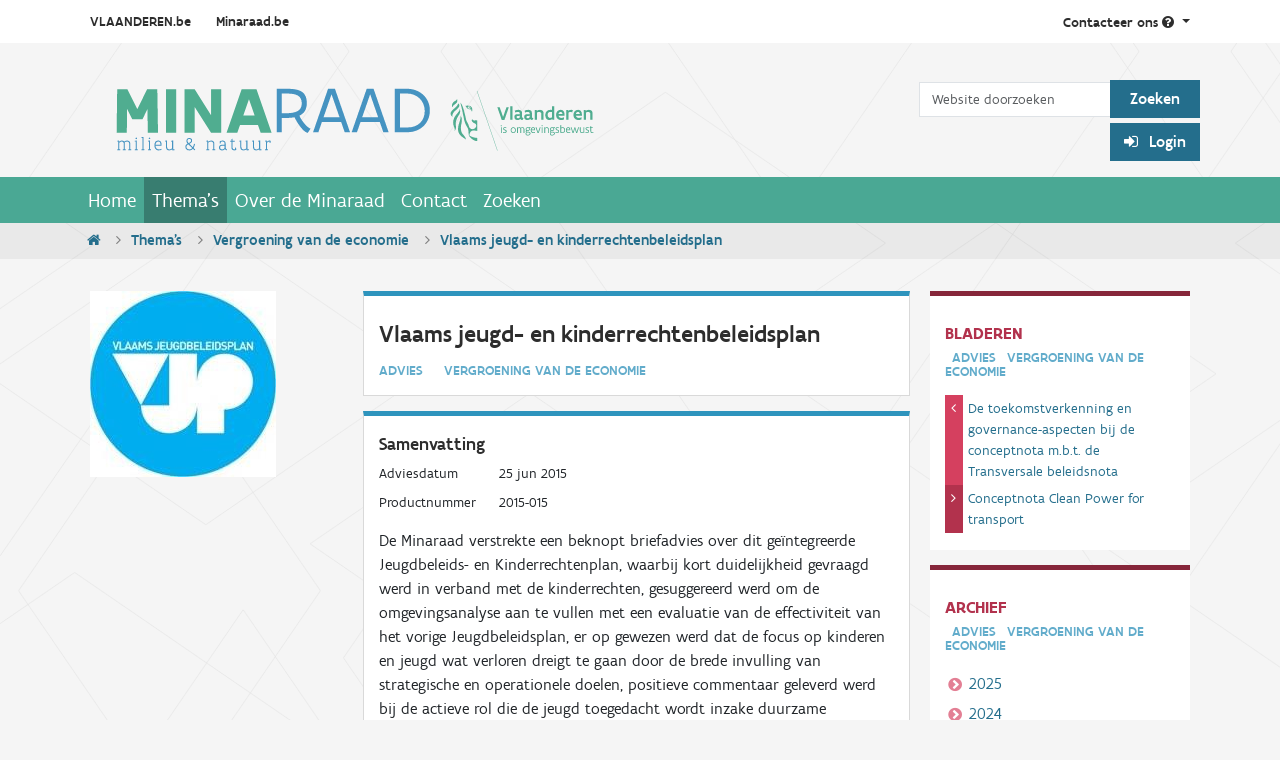

--- FILE ---
content_type: text/html;charset=utf-8
request_url: https://www.minaraad.be/themas/vergroening-van-de-economie/jeugd-en-kinderrechtenbeleidsplan
body_size: 7640
content:

  <!DOCTYPE html>

  <html xmlns="http://www.w3.org/1999/xhtml" lang="nl" >

    

    <head>
      <meta charset="utf-8" />

      <title>Vlaams jeugd- en kinderrechtenbeleidsplan &mdash; Minaraad</title>

<meta name="twitter:card" content="summary" />
<meta property="og:site_name" content="Minaraad" />
<meta property="og:title" content="Vlaams jeugd- en kinderrechtenbeleidsplan" />
<meta property="og:type" content="website" />
<meta name="twitter:site" content="@Minaraad_Vlaand" />
<meta property="og:description" content="" />
<meta property="og:url" content="https://www.minaraad.be/themas/vergroening-van-de-economie/jeugd-en-kinderrechtenbeleidsplan" />
<meta property="og:image" content="https://www.minaraad.be/@@site-logo/Minaraad_logo_metleeuw.svg" />
<meta property="og:image:type" content="image/svg+xml" />



<meta name="DC.creator" content="Jurgen Sleewaegen" />
<meta name="DC.date.created" content="2015-06-25T15:34:52+01:00" />
<meta name="DC.date.modified" content="2025-06-13T15:42:26+01:00" />
<meta name="DC.type" content="Advies" />
<meta name="DC.format" content="text/plain" />
<meta name="DC.language" content="nl" />
<meta name="DC.date.valid_range" content="2015/06/26 - " />

<meta name="viewport" content="width=device-width, initial-scale=1.0" />


      
      
      
      
      <script crossorigin="anonymous" src="https://cdn.jsdelivr.net/npm/@popperjs/core@2.10.2/dist/umd/popper.min.js" ></script>
      <script async="True" data-bundle="plone-fullscreen" integrity="sha384-yAbXscL0aoE/0AkFhaGNz6d74lDy9Cz7PXfkWNqRnFm0/ewX0uoBBoyPBU5qW7Nr" src="https://www.minaraad.be/++webresource++6aa4c841-faf5-51e8-8109-90bd97e7aa07/++plone++static/plone-fullscreen/fullscreen.js"></script>
<script data-bundle="plone" integrity="sha384-10Qe/QrU7Gixx5Q42MBnBA9KQdjKfonEsQ6yZ6ol2Z8D9usXt/Tsa1iTWSAuSXaa" src="https://www.minaraad.be/++webresource++fed1f233-5888-5282-956c-f4e82a740844/++plone++static/bundle-plone/bundle.min.js"></script>
<script data-bundle="minaraad_content" defer="True" integrity="sha384-BU7O3+5tTd8XTK40OpGSPzlOukKvITZ7iGf61rA/FDPqq1ThIOUtniAVz6FG1ZOP" src="https://www.minaraad.be/++webresource++6c5f1b39-d02a-5e4d-a313-346673984e97/++theme++minaraadcontent/minaraad_content.js"></script>
<script data-bundle="minaraad" integrity="sha384-L2N6Vx1VtF+sLzMTEtsCR8FeF75qONjQWdYY6SufXrN2D40NO9pjvJUWzhZ1Y6+k" src="https://www.minaraad.be/++webresource++924e0e88-d82d-5785-a7e7-a621ec630e76/++theme++minaraad/js/minaraad.min.js"></script>
      

      

    <link rel="canonical" href="https://www.minaraad.be/themas/vergroening-van-de-economie/jeugd-en-kinderrechtenbeleidsplan" />

  <link rel="preload icon" type="image/x-icon" href="https://www.minaraad.be/favicon.ico" />
  <link rel="mask-icon" href="https://www.minaraad.be/favicon.ico" />



  <link href="https://www.minaraad.be/@@search" rel="search" title="Doorzoek deze site" />




<link data-bundle="collective.mailchimp" href="https://www.minaraad.be/++webresource++4058d367-e500-54d3-b53a-b60791610f0b/++resource++collective.mailchimp.stylesheets/mailchimp.css" media="all" rel="stylesheet" type="text/css" />
<link data-bundle="easyform" href="https://www.minaraad.be/++webresource++b6e63fde-4269-5984-a67a-480840700e9a/++resource++easyform.css" media="all" rel="stylesheet" type="text/css" />
<link data-bundle="minaraad" href="https://www.minaraad.be/++webresource++7e6a3e9c-af58-5aef-b0c7-7087687208e7/++theme++minaraad/css/minaraad.min.css" media="all" rel="stylesheet" type="text/css" />
<link data-bundle="plone-fullscreen" href="https://www.minaraad.be/++webresource++ac83a459-aa2c-5a45-80a9-9d3e95ae0847/++plone++static/plone-fullscreen/fullscreen.css" media="all" rel="stylesheet" type="text/css" />
      <meta name="generator" content="Plone - https://plone.org/" />

    </head>

    <body id="visual-portal-wrapper" class="col-content frontend icons-on portaltype-advisory section-themas site-minaraad subsection-vergroening-van-de-economie subsection-vergroening-van-de-economie-jeugd-en-kinderrechtenbeleidsplan template-view thumbs-on userrole-anonymous viewpermission-view" dir="ltr" data-base-url="https://www.minaraad.be/themas/vergroening-van-de-economie/jeugd-en-kinderrechtenbeleidsplan" data-view-url="https://www.minaraad.be/themas/vergroening-van-de-economie/jeugd-en-kinderrechtenbeleidsplan" data-portal-url="https://www.minaraad.be" data-i18ncatalogurl="https://www.minaraad.be/plonejsi18n" data-pat-pickadate="{&quot;selectYears&quot;: 200}" >

      


      <header id="portal-top" >
        <div class="row">
          <section id="global-statusmessage">
            <div class="container">
              

              <div>
              </div>
            </div>
          </section>
        </div>
        <div class="topnav">
  <div class="container d-flex">
    <div class="sites flex-grow-1">
      <a href="http://www.vlaanderen.be/nl">VLAANDEREN.be</a>
      <a id="our-site" href="http://www.minaraad.be" >Minaraad.be</a>
    </div>
    <div class="contact pull-right">
      <a class="dropdown-toggle" id="dropdownContact" aria-expanded="false" href="#" role="button" data-bs-toggle="dropdown" >
            Contacteer ons
        <i class="fa fa-question-circle"></i>
      </a>
      <ul class="dropdown-menu" aria-labelledby="dropdownContact" >
        <li class="dropdown-heading">
          <h2>Minaraad</h2>
        </li>
        <li class="dropdown-item">
          <a href="mailto:info@minaraad.be">
            <h3>Stuur een e-mail
              <i class="fa fa-envelope"></i></h3>
                        info@minaraad.be
          </a>
        </li>
        <li class="dropdown-item">
          <a href="tel:+32-2-5580130">
            <h3>Bel ons
              <i class="fa fa-phone"></i></h3>
            Elke werkdag van 9u tot 17u<br />
                            02 558 01 30
          </a>
        </li>
        <li class="dropdown-item">
          <a href="https://www.linkedin.com/company/minaraad">
            <h3>
                            Volg ons op LinkedIn
              <i class="fa fa-linkedin"></i>
            </h3>
          </a>
        </li>
        <li class="dropdown-item">
          <a href="https://twitter.com/Minaraad_Vlaand">
            <h3>
                            Volg ons op Twitter
              <i class="fa fa-twitter"></i>
            </h3>
          </a>
        </li>
        <li class="dropdown-item">
          <a class="dropdown-contact" href="https://www.minaraad.be/Contact" >
            <h3>
                            Contactpagina
              <i class="fa fa-chevron-right"></i>
            </h3>
          </a>
        </li>
      </ul>
    </div>
  </div>
</div>

<div class="container d-flex justify-content-between" >
  <a id="portal-logo" title="Minaraad" href="https://www.minaraad.be" >
  <img alt="Minaraad" src="https://www.minaraad.be/@@site-logo/Minaraad_logo_metleeuw.svg" title="Minaraad" /></a>

  
  <div class="d-none d-md-flex flex-column align-items-end" id="portalheader-tools" >
    <div id="portal-searchbox" >

      <form class="form-inline mt-4 pt-2" id="searchGadget_form" action="https://www.minaraad.be/zoeken" role="search" >

        <div class="LSBox">
          <label class="hiddenStructure" for="searchGadget" >Zoek</label>

          <div class="row row-cols-lg-auto g-0 align-items-center flex-nowrap">
            <input class="searchField form-control" id="searchGadget" name="SearchableText" placeholder="Website doorzoeken" size="18" title="Website doorzoeken" type="text" />
            <input class="btn btn-mina-blue" type="submit" value="Zoeken" />
          </div>

        </div>
      </form>
    </div>

    <div class="d-flex" id="portal-anon-user-tools" >
      <div class="login_form" >
        <p id="login_link">
          <a class="btn btn-mina-blue pat-plone-modal" href="https://www.minaraad.be/login_form" style="cursor: pointer;" title="Medewerkers en samenwerkende instanties dienen in te loggen voor toegang tot de Digibib." data-pat-plone-modal='{"title": "Log in", "width": "26em", "actionOptions": {"redirectOnResponse": true}}' >
            <i class="fa fa-sign-in"></i>
             Login
          </a>
        </p>
      </div>
      
    </div>

  </div>
</div>

        <!-- <div tal:replace="structure provider:plone.portaltop" /> -->
        

  <nav class="navbar navbar-expand-md navbar-dark bg-primary pat-navigationmarker" id="portal-globalnav-wrapper" >
    <div class="container justify-content-end">
      <button class="btn btn-search d-block d-md-none" type="button" >
        <a href="https://www.minaraad.be/zoeken"><i class="fa fa-search"></i></a>
      </button>

      <button class="navbar-toggler" aria-controls="navbarNav" aria-expanded="false" aria-label="Navigatie in/uitklappen" type="button" data-bs-target="#portal-globalnav-collapse" data-bs-toggle="collapse" >
        <span class="navbar-toggler-icon"></span>
      </button>

      <div class="collapse navbar-collapse" id="portal-globalnav-collapse" >
        <ul class="navbar-nav" id="portal-globalnav" >
          <li class="index_html nav-item"><a href="https://www.minaraad.be" class="state-None nav-link">Home</a></li><li class="themas nav-item"><a href="https://www.minaraad.be/themas" class="state-published nav-link">Thema&#x27;s</a></li><li class="over-de-minaraad nav-item"><a href="https://www.minaraad.be/over-de-minaraad" class="state-published nav-link">Over de Minaraad</a></li><li class="Contact nav-item"><a href="https://www.minaraad.be/Contact" class="state-published nav-link">Contact</a></li><li class="zoeken nav-item"><a href="https://www.minaraad.be/zoeken" class="state-published nav-link">Zoeken</a></li>
          <li class="nav-item d-block d-md-none" ><a class="nav-link" href="https://www.minaraad.be/login" >Login</a></li>
          
        </ul>
      </div>
    </div>
  </nav>



      </header>

      

      <div id="viewlet-above-content" >
<nav class="breadcrumbbar" id="portal-breadcrumbs" aria-label="breadcrumb" label_breadcrumb="label_breadcrumb" >
  <div class="container">
    <ol class="breadcrumb">
      <li class="breadcrumb-item"><a href="https://www.minaraad.be">
          <i class="fa fa-home"></i>
        </a></li>
      
        <li class="breadcrumb-item" ><a href="https://www.minaraad.be/themas">Thema's</a></li>
        
      
        <li class="breadcrumb-item" ><a href="https://www.minaraad.be/themas/vergroening-van-de-economie">Vergroening van de economie</a></li>
        
      
        
        <li class="breadcrumb-item active" aria-current="page" >Vlaams jeugd- en kinderrechtenbeleidsplan</li>
      
    </ol>
  </div>
</nav>
</div>

      <div class="container">

        <div class="" >

          <div class="" >

            <!-- content column -->

            <article id="portal-column-content">

              

                

                  

                    <article id="content">

                      

                        <header>

                          <div id="viewlet-above-content-title" ><span id="social-tags-body" itemscope itemtype="http://schema.org/WebPage" style="display: none" >
  <span itemprop="name" >Vlaams jeugd- en kinderrechtenbeleidsplan</span>
  <span itemprop="description" ></span>
  <span itemprop="url" >https://www.minaraad.be/themas/vergroening-van-de-economie/jeugd-en-kinderrechtenbeleidsplan</span>
  <span itemprop="image" >https://www.minaraad.be/@@site-logo/Minaraad_logo_metleeuw.svg</span>
</span>
</div>

                          <hidden>
    </hidden>

                          <hidden>
    </hidden>

                          <div id="viewlet-below-content-description" ></div>

                        </header>

                        <div id="viewlet-above-content-body" ></div>

                        <div id="content-core">
                          

      <div class="content-wrapper">

        <main id="main-container">

          <div class="sec-advice-detail">
            <div class="article-advice-detail row">

              <article class="col-12 col-lg-9">
                
  <aside class="images col-lg-4 float-start" >
    <a class="pat-plone-modal" href="https://www.minaraad.be/themas/vergroening-van-de-economie/jeugd-en-kinderrechtenbeleidsplan/vlaams-jeugdbeleidsplan-jpg/@@image_modal" data-pat-plone-modal='{"width": "100%", "modal_width": "100%", "modal_height": "100%", "modal_class": "img-fluid"}' >
      <figure class="pe-3">
        <img src="https://www.minaraad.be/themas/vergroening-van-de-economie/jeugd-en-kinderrechtenbeleidsplan/vlaams-jeugdbeleidsplan-jpg/@@images/image-1000-95a4e064f759431bc20495143e00f8df.jpeg" alt="Vlaams jeugd- en kinderrechtenbeleidsplan" title="Vlaams Jeugdbeleidsplan.jpg" height="186" width="186" class="img-fluid" />
      </figure>
    </a>
  </aside>


                <div class="body col-lg-8 float-end" >
                  <section>
                    <header>
                      <h1>Vlaams jeugd- en kinderrechtenbeleidsplan</h1>
                      <p class="label">Advies&emsp;<span>Vergroening van de economie</span></p>
                    </header>
                  </section>

                  <section>
                    <h2>Samenvatting</h2>
                    <dl class="dl-horizontal" >
                      
                        <dt>Adviesdatum</dt>
                        <dd>25 jun 2015</dd>
                      
                      
                        <dt>Productnummer</dt>
                        <dd>2015-015</dd>
                      
                      
                    </dl>
                    <div><p class="broodtekst">De Minaraad verstrekte een beknopt briefadvies over dit geïntegreerde Jeugdbeleids- en Kinderrechtenplan, waarbij kort duidelijkheid gevraagd werd in verband met de kinderrechten, gesuggereerd werd om de omgevingsanalyse aan te vullen met een evaluatie van de effectiviteit van het vorige Jeugdbeleidsplan, er op gewezen werd dat de focus op kinderen en jeugd wat verloren dreigt te gaan door de brede invulling van strategische en operationele doelen, positieve commentaar geleverd werd bij de actieve rol die de jeugd toegedacht wordt inzake duurzame ontwikkeling, er gepleit werd voor een meer evenwichtige operationele uitwerking van de onderscheiden aspecten van duurzame ontwikkeling, evenals voor een duidelijker band tussen het strategische en het operationele.</p></div>

                    
  <div>
    <h5>Co&ouml;rdinator</h5>
    <table class="contactdetails" cellspacing="0" >
  <tr>
    <th>
      <span class="float-end">:</span>
      Naam
    </th>
    <td>
      <a href="https://be.linkedin.com/in/jan-verheeke-857b68" >
        <img alt="LinkedIn profiel van Jan Verheeke" height="17" src="https://www.minaraad.be/++theme++minaraadcontent/LI-In-Bug.png" style="padding-bottom: 0.2em" width="20" /></a>
      Jan Verheeke
    </td>
  </tr>
  <tr>
    <th>
      <span class="float-end">:</span>
      Functie
    </th>
    <td>secretaris (algemene leiding)</td>
  </tr>
  <tr>
    <th>
      <span class="float-end">:</span>
      Organisatie
    </th>
    <td>Minaraad</td>
  </tr>
  <tr>
    <th>
      <span class="float-end">:</span>
      E-mailadres
    </th>
    <td>
      <a href="mailto:jan.verheeke@minaraad.be">jan.verheeke@minaraad.be</a>
    </td>
  </tr>
  <tr>
    <th>
      <span class="float-end">:</span>
      Telefoon
    </th>
    <td><a href="tel:02 558 01 36 of 0496 51 72 59">02 558 01 36 of 0496 51 72 59</a></td>
  </tr>
</table>
<br />

  </div>
  


                  </section>

                  <section>
                    
  <h2>Downloads</h2>
  <div class="list-group-downloads">
    
      
  <div class="list-group-item">
    <div class="icon float-start">
      <i class="flaticon-pdf17"></i>
    </div>
    <div class="body col-10 float-end">
      <h3>Vlaams jeugd- en kinderrechtenbeleidsplan</h3>
      <a class="btn btn-mina-green" href="https://www.minaraad.be/themas/vergroening-van-de-economie/jeugd-en-kinderrechtenbeleidsplan/15-015%20advies%20jeugdbeleidsplan.pdf/download" >
        Download
        <span class="discreet">
          (grootte: 141.1 KB, type: application/pdf)</span>
      </a>
    </div>
  </div>


    
  </div>


                  </section>

                </div>
              </article>

              <nav class="col-12 col-lg-3">
                
  <section class="prev-next">
    <h2>Bladeren</h2>
    <p class="label">
      <span >Advies</span>
      <span>Vergroening van de economie</span>
    </p>
    <ul>
      <li class="prev" >
        <a href="https://www.minaraad.be/themas/vergroening-van-de-economie/transversale-beleidsnota">De toekomstverkenning en governance-aspecten bij de conceptnota m.b.t. de Transversale beleidsnota</a>
      </li>
      <li class="next" >
        <a href="https://www.minaraad.be/themas/vergroening-van-de-economie/clean-power-for-transport">Conceptnota Clean Power for transport</a>
      </li>
    </ul>
  </section>


                
  <section class="archive">
    <h2>Archief</h2>
    <p class="label">
      <span >Advies</span>
      <span>Vergroening van de economie</span>
    </p>
    <ul>
      <li><a href="https://www.minaraad.be/zoeken/?portal_type=Advisory&amp;effective=2025&amp;theme_title=Vergroening+van+de+economie">2025</a></li>
      <li><a href="https://www.minaraad.be/zoeken/?portal_type=Advisory&amp;effective=2024&amp;theme_title=Vergroening+van+de+economie">2024</a></li>
      <li><a href="https://www.minaraad.be/zoeken/?portal_type=Advisory&amp;effective=2023&amp;theme_title=Vergroening+van+de+economie">2023</a></li>
      <li><a href="https://www.minaraad.be/zoeken/?portal_type=Advisory&amp;effective=2022&amp;theme_title=Vergroening+van+de+economie">2022</a></li>
      <li><a href="https://www.minaraad.be/zoeken/?portal_type=Advisory&amp;effective=2021&amp;theme_title=Vergroening+van+de+economie">2021</a></li>
      <li><a href="https://www.minaraad.be/zoeken/?portal_type=Advisory&amp;effective=2020&amp;theme_title=Vergroening+van+de+economie">2020</a></li>
      <li><a href="https://www.minaraad.be/zoeken/?portal_type=Advisory&amp;effective=2019&amp;theme_title=Vergroening+van+de+economie">2019</a></li>
      <li><a href="https://www.minaraad.be/zoeken/?portal_type=Advisory&amp;effective=2018&amp;theme_title=Vergroening+van+de+economie">2018</a></li>
      <li><a href="https://www.minaraad.be/zoeken/?portal_type=Advisory&amp;effective=2017&amp;theme_title=Vergroening+van+de+economie">2017</a></li>
      <li><a href="https://www.minaraad.be/zoeken/?portal_type=Advisory&amp;effective=2016&amp;theme_title=Vergroening+van+de+economie">2016</a></li>
      <li><a href="https://www.minaraad.be/zoeken/?portal_type=Advisory&amp;effective=2015&amp;theme_title=Vergroening+van+de+economie">2015</a></li>
      <li><a href="https://www.minaraad.be/zoeken/?portal_type=Advisory&amp;effective=2014&amp;theme_title=Vergroening+van+de+economie">2014</a></li>
      <li><a href="https://www.minaraad.be/zoeken/?portal_type=Advisory&amp;effective=2013&amp;theme_title=Vergroening+van+de+economie">2013</a></li>
      <li><a href="https://www.minaraad.be/zoeken/?portal_type=Advisory&amp;effective=2012&amp;theme_title=Vergroening+van+de+economie">2012</a></li>
      <li><a href="https://www.minaraad.be/zoeken/?portal_type=Advisory&amp;effective=2011&amp;theme_title=Vergroening+van+de+economie">2011</a></li>
      <li><a href="https://www.minaraad.be/zoeken/?portal_type=Advisory&amp;effective=2010&amp;theme_title=Vergroening+van+de+economie">2010</a></li>
      <li><a href="https://www.minaraad.be/zoeken/?portal_type=Advisory&amp;effective=2009&amp;theme_title=Vergroening+van+de+economie">2009</a></li>
    </ul>
  </section>


                <section class="theme-list">
                  <h2>Thema's</h2>
<ul>
  <li class="active" >
    <a href="https://www.minaraad.be/themas/vergroening-van-de-economie">Vergroening van de economie</a></li>
  <li class="" >
    <a href="https://www.minaraad.be/themas/materialen">Materialen</a></li>
  <li class="" >
    <a href="https://www.minaraad.be/themas/bestuurskwaliteit">Bestuurskwaliteit</a></li>
  <li class="" >
    <a href="https://www.minaraad.be/themas/klimaat">Klimaat en Energie</a></li>
  <li class="" >
    <a href="https://www.minaraad.be/themas/hinder">Klassiek milieubeleid</a></li>
  <li class="" >
    <a href="https://www.minaraad.be/themas/biodiversiteit">Biodiversiteit</a></li>
</ul>

                </section>
              </nav>

            </div>
          </div>
        </main>
      </div>

    
                        </div>

                      

                    </article>
                  
                

              
            </article>


          </div>

          
        </div>
      </div>

      <div id="viewlet-below-content-body" >
</div>

      
      <footer id="portal-footer-wrapper" >
        <section class="footer-doormat" >

  <div class="container">
    <div class="row">

      <div class="column logo d-none d-sm-block">
        <a href="https://www.minaraad.be" >
          <img alt="Minaraad logo" src="https://www.minaraad.be/++theme++minaraad/img/minaraad_white.svg" />
        </a>
      </div>

      <div class="clearfix visible-sm-block"></div>

      <div class="col-sm-3 col-md-2 sitemap d-none d-sm-block">
        <h3><a href="https://www.minaraad.be/sitemap" >Sitemap</a></h3>
        <ul>
          <li><a href="https://www.minaraad.be" >Home</a></li>
          <li><a href="https://www.minaraad.be/themas" >Thema's</a></li>
          <li><a href="https://www.minaraad.be/over-de-minaraad" >Over de Minaraad</a></li>
          <li><a href="https://www.minaraad.be/Contact" >Contact</a></li>
          <li><a href="https://www.minaraad.be/zoeken" >Zoeken</a></li>
        </ul>
      </div>

      <div class="col-sm-3 col-md-3 themas">
        <h3><a href="https://www.minaraad.be/themas" >Thema&rsquo;s</a></h3>
        <ul>
          <li><a href="https://www.minaraad.be/themas/vergroening-van-de-economie" >Vergroening van de economie</a></li>
          <li><a href="https://www.minaraad.be/themas/materialen" >Materialen</a></li>
          <li><a href="https://www.minaraad.be/themas/bestuurskwaliteit" >Bestuurskwaliteit</a></li>
          <li><a href="https://www.minaraad.be/themas/klimaat" >Klimaat en Energie</a></li>
          <li><a href="https://www.minaraad.be/themas/hinder" >Klassiek milieubeleid</a></li>
          <li><a href="https://www.minaraad.be/themas/biodiversiteit" >Biodiversiteit</a></li>
        </ul>
      </div>

      <div class="col-sm-3 col-md-2 social-media d-none d-sm-block">
        <h3>Sociale Media</h3>
        <ul class="social">
          <li><a href="https://www.linkedin.com/company/minaraad"><i class="fa fa-linkedin"></i>
              LinkedIn</a></li>
          <li><a href="https://www.youtube.com/playlist?list=PL4wFt5HPCxTkNUJH9Z4KYsFBQZwe8K5Bx"><i class="fa fa-youtube"></i>
              YouTube</a></li>
          <li><a href="https://twitter.com/Minaraad_Vlaand"><i class="fa fa-twitter"></i>
              Twitter</a></li>
        </ul>
      </div>

      <div class="col col-md-3 newsletter digibib">
        <h3>Nieuwsbrief</h3>
        <p>
          <a class="btn btn-primary btn-sm pat-plone-modal" href="https://www.minaraad.be/@@newsletter" data-pat-plone-modal='{"actionOptions": {"redirectOnResponse": true}}' >
            <i class="fa fa-envelope"></i>
             Abonneren
          </a>
        </p>
        <h3><a href="https://www.minaraad.be/digibib">Digibib</a></h3>
        <p>Medewerkers en samenwerkende instanties dienen in te loggen voor
          toegang tot de Digibib.</p>
        <div class="login_form">
          <p id="login_link" >
            <a class="btn btn-primary btn-sm pat-plone-modal" href="https://www.minaraad.be/login_form" title="Medewerkers en samenwerkende instanties dienen in te loggen voor toegang tot de Digibib." data-pat-plone-modal='{"title": "Log in", "width": "26em", "actionOptions": {"redirectOnResponse": true}}' >
              <i class="fa fa-sign-in"></i>
              Login</a></p>
          
        </div>
        
      </div>

      <div class="col-sm-3 col-md-2 contact">
        <h3><a href="https://www.minaraad.be/Contact">Contact</a></h3>
        <p>
          <strong>Bezoekersadres:</strong><br />
          Herman Teirlinckgebouw<br />
          Havenlaan 88<br />
          B-1000 Brussel
        </p>

        <p>
          <strong>Postadres:</strong><br />
          SAR Minaraad<br />
          Koning Albert II-laan 15 - bus 230<br />
          B-1210 Brussel<br />
        </p>
        <p><a href="tel:+32-25580130">tel 02 558 01 30</a></p>
        <p>
          <a href="mailto:info@minaraad.be">info@minaraad.be</a>
        </p>

      </div>
    </div>

  </div>
</section>

<section class="footer-flanders">
  <div class="container">
    <div class="row">

      <div id="owner">
        <p>Dit is een offici&euml;le website van de Vlaamse overheid
          <a class="more" href="#drawer" >Meer info</a>
        </p>
      </div>

      <div class="collapse pull-right sec-owner-drawer" id="drawer" >
        <a class="less" href="#" >
            Verberg info
        </a>
        <img alt="Vlaanderen Logo" src="https://www.minaraad.be/++theme++minaraad/img/vlaanderen.svg" />
        <h2>
            www.minaraad.be is een offici&euml;le website van de
            Vlaamse overheid
        </h2>
        <p class="published-by">
            uitgegeven door
          <a href="http://www.minaraad.be/over-de-minaraad">
            <span>de Minaraad</span>
          </a>
        </p>
        <p>
            De Minaraad is de strategische adviesraad voor het
            beleidsdomein Leefmilieu, Natuur en Energie van de
            Vlaamse Overheid.
            De Raad heeft een algemene bevoegdheid inzake studie,
            aanbeveling en advies voor alles wat verband houdt
            met milieu en natuur.
        </p>
      </div>

    </div>
  </div>
</section>

<div id="plone-analytics" ><script type="text/javascript">  var _gaq = _gaq || [];  _gaq.push(['_setAccount', 'UA-16501970-1']);  _gaq.push(['_trackPageview']);  (function() {    var ga = document.createElement('script'); ga.type = 'text/javascript'; ga.async = true;    ga.src = ('https:' == document.location.protocol ? 'https://ssl' : 'http://www') + '.google-analytics.com/ga.js';    var s = document.getElementsByTagName('script')[0]; s.parentNode.insertBefore(ga, s);  })();</script></div>

      </footer>

    </body>
  </html>




--- FILE ---
content_type: image/svg+xml
request_url: https://www.minaraad.be/++theme++minaraad/img/vlaanderen.svg
body_size: 2949
content:
<?xml version="1.0" encoding="iso-8859-1"?>
<!-- Generator: Adobe Illustrator 16.0.4, SVG Export Plug-In . SVG Version: 6.00 Build 0)  -->
<!DOCTYPE svg PUBLIC "-//W3C//DTD SVG 1.1//EN" "http://www.w3.org/Graphics/SVG/1.1/DTD/svg11.dtd">
<svg version="1.1" id="Layer_1" xmlns="http://www.w3.org/2000/svg" xmlns:xlink="http://www.w3.org/1999/xlink" x="0px" y="0px"
	 width="48.211px" height="43.953px" viewBox="476.122 379.953 48.211 43.953"
	 style="enable-background:new 476.122 379.953 48.211 43.953;" xml:space="preserve">
<polygon style="fill:#E4E4E4;" points="505.051,379.953 519.975,423.906 476.122,423.906 476.122,379.953 "/>
<path style="fill:#333333;" d="M504.468,402.655c-1.001-0.764-1.47,0.005-2.098-0.045c-0.534-0.042-1.035-0.901-1.443-0.697
	c-0.79,0.401,0.312,1.816,0.791,2.105c0.427,0.255,0.962,0.489,1.094,0.548c0.631,0.296,0.882,0.744,0.964,1.443
	c0.018,0.16,0,0.526-0.041,0.694c-0.287,1.226-2.433,2.339-3.665,1.497c-0.58-0.398-1.108-0.911-1.296-1.821
	c-0.33-1.608-1.492-2.792-1.865-4.369c-0.227-0.956-0.395-1.965-0.644-2.927c-0.254-0.994-0.516-1.982-0.724-2.886
	c-0.19-0.839-0.591-2.097-0.879-2.861c-1.178-3.073-1.709-2.849-1.709-2.849s0.429,0.851,1.986,8.382
	c0.065,0.31,0.632,3.624,1.043,4.717c0.148,0.39,0.406,1.226,0.576,1.596c0.495,1.081,1.806,2.716,1.891,4.188
	c0.051,0.854,0.146,1.558,0.169,2.207c0.013,0.188,0.096,0.955,0.219,1.299c0.32,0.898,2.9,3.798,5.638,3.798v-2.198
	c-2.721,0-5.284-1.525-5.346-1.686c-0.04-0.071,0.141-1.111,0.323-1.574c0.357-0.895,1.03-1.717,2.212-1.801
	c1.318-0.096,2.114,0.286,2.81,0.286L504.468,402.655z"/>
<path style="fill:#333333;" d="M492.648,394.676c-0.102,1.645-2.649,3.901-3.448,5.341c-0.391,0.71-0.869,1.929-0.991,2.638
	c-0.34,1.963,0.089,3.186,0.568,4.333c0.845,2.025-0.113,2.765,0.546,2.354c0.815-0.664,0.691-2.216,0.632-3.183
	c-0.046-0.787-0.101-1.681,0.02-2.619c0.228-1.752,1.287-3.632,2.192-4.945C493.244,397.028,492.853,395.405,492.648,394.676"/>
<path style="fill:#333333;" d="M493.161,399.354c0,0,0.271,1.302-0.879,4.655c-3.01,8.775,2.741,9.604,4.376,11.667
	c0,0,0.634-0.891-1.975-3.754c-0.951-1.046-1.811-3.346-1.062-6.635C494.705,400.522,493.161,399.354,493.161,399.354"/>
<path style="fill:#333333;" d="M487.47,393.602c-0.138-0.518-0.18-0.981-0.148-1.396c0.139-2.061,2.01-2.897,2.478-3.205
	c0,0,0.842-0.576,0.949-1.158c0,0,0.864,2.17-1.113,3.413C488.631,391.889,487.951,392.627,487.47,393.602"/>
<path style="fill:#333333;" d="M492.19,391.608c0.107,0.209,0.883,1.346-2.294,3.97c-3.173,2.618-2.181,4.489-2.181,4.489
	s-3.386-1.884,0.514-5.136c3.899-3.251,3.099-3.909,3.099-3.909S491.888,390.994,492.19,391.608"/>
<path style="fill:#333333;" d="M496.315,392.612c0.548,0.07,0.899,1.785,2.169,2.157c0.936,0.271,1.927,0.125,2.148,0.687
	c-0.428,0.226-0.091,0.98,0.341,0.858C501.329,395.315,501.506,391.446,496.315,392.612 M498.025,393.384
	c0.047-0.122,0.115-0.025,0.254-0.112c0.147-0.141,0.3-0.37,0.541-0.449c0.173-0.051,0.41-0.026,0.573,0.035
	c0.106,0.029,0.042,0.303-0.039,0.376c-0.172,0.127-0.681-0.082-0.681,0.298c0.021,0.625,0.845-0.021,1.272-0.002
	C500.157,395.05,497.652,394.634,498.025,393.384"/>
</svg>


--- FILE ---
content_type: image/svg+xml
request_url: https://www.minaraad.be/@@site-logo/Minaraad_logo_metleeuw.svg
body_size: 39927
content:
<?xml version="1.0" encoding="UTF-8" standalone="no"?>
<!-- Created with Inkscape (http://www.inkscape.org/) -->

<svg
   version="1.1"
   id="svg2"
   xml:space="preserve"
   width="1122.52"
   height="233.46667"
   viewBox="0 0 1122.52 233.46667"
   sodipodi:docname="Minaraad_logo_metleeuw.eps"
   xmlns:inkscape="http://www.inkscape.org/namespaces/inkscape"
   xmlns:sodipodi="http://sodipodi.sourceforge.net/DTD/sodipodi-0.dtd"
   xmlns="http://www.w3.org/2000/svg"
   xmlns:svg="http://www.w3.org/2000/svg"><defs
     id="defs6" /><sodipodi:namedview
     id="namedview4"
     pagecolor="#ffffff"
     bordercolor="#666666"
     borderopacity="1.0"
     inkscape:pageshadow="2"
     inkscape:pageopacity="0.0"
     inkscape:pagecheckerboard="0" /><g
     id="g8"
     inkscape:groupmode="layer"
     inkscape:label="ink_ext_XXXXXX"
     transform="matrix(1.3333333,0,0,-1.3333333,0,233.46667)"><g
       id="g10"
       transform="scale(0.1)"><path
         d="m 6563.47,1005.66 -67.36,-195.508 h -40.05 l -67.36,195.508 h 36.25 l 51.15,-148.461 51.13,148.461 h 36.24"
         style="fill:#50ad90;fill-opacity:1;fill-rule:nonzero;stroke:none"
         id="path12" /><path
         d="m 6616.66,1024.65 h 4.38 V 813.066 h -34.2 v 208.664 l 29.82,2.92"
         style="fill:#50ad90;fill-opacity:1;fill-rule:nonzero;stroke:none"
         id="path14" /><path
         d="m 6773.74,810.145 c -11.11,0 -22.79,3.5 -34.05,15.933 -5.97,-4.527 -11.25,-8.48 -17.53,-11.258 -6.43,-2.925 -13.58,-4.675 -23.39,-4.675 -10.5,0 -22.93,2.05 -32.71,9.054 -9.93,7.028 -17.26,19.012 -17.26,39.321 0,13.281 3.22,23.964 11.4,31.117 8.18,7.152 21.49,11.105 41.8,11.105 8.18,0 17.68,0 31.12,-1.176 v 7.606 c 0,10.527 -3.36,17.832 -8.76,22.211 -5.4,4.379 -12.73,6.129 -20.91,6.129 -12.98,0 -28.34,-4.68 -40.62,-10.356 l -8.03,29.789 c 15.93,7.606 36.24,12.86 55.38,12.86 15.06,0 29.06,-3.203 39.6,-11.11 10.38,-7.879 16.95,-20.308 16.95,-38.871 v -56.379 c 0,-7.179 2.33,-12.132 6.43,-15.656 3.95,-3.504 9.51,-5.703 16.09,-7.004 z m -40.77,64.285 c -15.94,0 -28.34,0.297 -36.82,-1.754 -8.48,-2.024 -13.16,-6.426 -13.16,-15.332 0,-12.434 8.93,-19.285 21.34,-19.285 4.25,0 11.4,0.875 17.53,4.675 6.15,3.778 11.11,10.657 11.11,22.489 v 9.207"
         style="fill:#50ad90;fill-opacity:1;fill-rule:nonzero;stroke:none"
         id="path16" /><path
         d="m 6924.39,810.145 c -11.11,0 -22.79,3.5 -34.04,15.933 -5.98,-4.527 -11.26,-8.48 -17.54,-11.258 -6.43,-2.925 -13.58,-4.675 -23.36,-4.675 -10.53,0 -22.96,2.05 -32.74,9.054 -9.93,7.028 -17.26,19.012 -17.26,39.321 0,13.281 3.22,23.964 11.43,31.117 8.18,7.152 21.46,11.105 41.77,11.105 8.18,0 17.68,0 31.12,-1.176 v 7.606 c 0,10.527 -3.35,17.832 -8.76,22.211 -5.43,4.379 -12.7,6.129 -20.88,6.129 -13.01,0 -28.37,-4.68 -40.65,-10.356 l -8.03,29.789 c 15.93,7.606 36.24,12.86 55.38,12.86 15.06,0 29.07,-3.203 39.6,-11.11 10.38,-7.879 16.95,-20.308 16.95,-38.871 v -56.379 c 0,-7.179 2.33,-12.132 6.43,-15.656 3.96,-3.504 9.51,-5.703 16.09,-7.004 z m -40.77,64.285 c -15.94,0 -28.34,0.297 -36.82,-1.754 -8.46,-2.024 -13.13,-6.426 -13.13,-15.332 0,-12.434 8.9,-19.285 21.31,-19.285 4.25,0 11.4,0.875 17.53,4.675 6.15,3.778 11.11,10.657 11.11,22.489 v 9.207"
         style="fill:#50ad90;fill-opacity:1;fill-rule:nonzero;stroke:none"
         id="path18" /><path
         d="m 6960.35,964.742 h 28.91 l 3.35,-11.832 c 14.03,9.356 31.44,14.758 48.4,14.758 14.46,0 28.34,-3.953 38.42,-12.707 10.08,-8.777 16.64,-22.086 16.64,-41.223 V 813.059 h -34.17 v 90.601 c 0,11.254 -4.1,19.16 -10.38,24.11 -6.28,4.98 -14.76,7.003 -23.96,7.003 -11.69,0 -23.69,-3.5 -33.02,-9.328 V 813.059 h -34.19 v 151.683"
         style="fill:#50ad90;fill-opacity:1;fill-rule:nonzero;stroke:none"
         id="path20" /><path
         d="m 7259.76,813.066 h -25.86 l -6.16,11.407 c -11.68,-8.782 -23.96,-14.332 -40.77,-14.332 -21.76,0 -37.99,8.777 -48.65,22.211 -10.66,13.457 -15.91,31.566 -15.91,50.277 0,28.641 8.61,49.976 22.91,64.133 14.34,14.031 34.5,20.914 57.88,20.914 6.88,0 14.34,-0.453 22.37,-1.481 v 55.535 l 28.94,2.92 h 5.25 z m -34.19,119.539 c -8.63,2.176 -17.39,3.2 -24.27,3.2 -13,0 -23.96,-3.801 -31.56,-11.68 -7.58,-7.902 -11.98,-19.586 -11.98,-35.367 0,-11.531 3.22,-22.789 9.35,-31.418 6.15,-8.629 15.18,-14.332 27.32,-14.332 10.38,0 21.93,3.676 31.14,9.355 v 80.242"
         style="fill:#50ad90;fill-opacity:1;fill-rule:nonzero;stroke:none"
         id="path22" /><path
         d="m 7408.81,852.367 v -33.168 c -13.43,-6.578 -30.12,-9.054 -43.13,-9.054 -21.03,0 -40.47,6.578 -54.77,19.585 -14.34,13.008 -23.39,32.868 -23.39,59.18 0,25.567 8.48,45.153 21.33,58.582 12.71,13.309 29.82,20.16 46.9,20.16 4.83,0 13.44,-0.574 22.37,-3.652 8.9,-3.051 18.71,-8.902 26.01,-18.984 7.3,-10.078 12.41,-24.989 12.41,-46.024 V 876.18 h -92.05 c 2.77,-12.258 9.05,-20.586 17.23,-25.84 8.06,-5.277 17.84,-7.453 27.62,-7.453 12.85,0 26.46,3.629 38.14,9.929 z m -23.54,50.852 c -0.73,11.105 -4.68,19.011 -9.93,24.261 -5.25,5.106 -11.98,7.305 -18.56,7.305 -7,0 -14.18,-2.324 -20.01,-7.453 -6,-5.254 -10.53,-13.156 -12.71,-24.113 h 61.21"
         style="fill:#50ad90;fill-opacity:1;fill-rule:nonzero;stroke:none"
         id="path24" /><path
         d="m 7534.02,927.043 c -8.61,5.25 -17.09,7.602 -25.71,7.602 -11.11,0 -21.34,-4.102 -30.55,-11.106 V 813.055 h -34.19 v 151.679 h 28.94 l 3.5,-12.406 c 10.53,8.906 23.39,15.336 38.6,15.336 4.08,0 9.78,-0.301 15.31,-1.301 5.57,-1.027 10.98,-2.504 14.93,-4.679 l -10.83,-34.641"
         style="fill:#50ad90;fill-opacity:1;fill-rule:nonzero;stroke:none"
         id="path26" /><path
         d="m 7674.9,852.367 v -33.168 c -13.43,-6.578 -30.11,-9.054 -43.12,-9.054 -21.03,0 -40.47,6.578 -54.78,19.585 -14.33,13.008 -23.39,32.868 -23.39,59.18 0,25.567 8.48,45.153 21.34,58.582 12.71,13.309 29.82,20.16 46.9,20.16 4.83,0 13.43,-0.574 22.36,-3.652 8.91,-3.051 18.71,-8.902 26.02,-18.984 7.3,-10.078 12.4,-24.989 12.4,-46.024 V 876.18 h -92.05 c 2.78,-12.258 9.06,-20.586 17.24,-25.84 8.05,-5.277 17.83,-7.453 27.61,-7.453 12.86,0 26.47,3.629 38.15,9.929 z m -23.53,50.852 c -0.73,11.105 -4.68,19.011 -9.93,24.261 -5.26,5.106 -11.98,7.305 -18.56,7.305 -7.01,0 -14.19,-2.324 -20.01,-7.453 -6.01,-5.254 -10.53,-13.156 -12.71,-24.113 h 61.21"
         style="fill:#50ad90;fill-opacity:1;fill-rule:nonzero;stroke:none"
         id="path28" /><path
         d="m 7709.67,964.742 h 28.92 l 3.35,-11.832 c 14.03,9.356 31.44,14.758 48.4,14.758 14.46,0 28.34,-3.953 38.42,-12.707 10.08,-8.777 16.63,-22.086 16.63,-41.223 V 813.059 h -34.17 v 90.601 c 0,11.254 -4.1,19.16 -10.38,24.11 -6.3,4.98 -14.75,7.003 -23.96,7.003 -11.68,0 -23.69,-3.5 -33.02,-9.328 V 813.059 h -34.19 v 151.683"
         style="fill:#50ad90;fill-opacity:1;fill-rule:nonzero;stroke:none"
         id="path30" /><path
         d="m 6387.46,338.691 -312.99,920.239 4.45,1.5 312.99,-920.219 -4.45,-1.52"
         style="fill:#50ad90;fill-opacity:1;fill-rule:nonzero;stroke:none"
         id="path32" /><path
         d="m 6080.83,801.457 c -22.59,17.234 -33.14,-0.125 -47.35,1.023 -12.03,0.954 -23.29,20.336 -32.57,15.711 -17.76,-9.031 7.1,-40.949 17.89,-47.476 9.6,-5.754 21.71,-11.055 24.61,-12.406 14.26,-6.653 19.93,-16.758 21.73,-32.52 0.46,-3.598 0,-11.859 -0.9,-15.68 -6.5,-27.64 -54.88,-52.73 -82.66,-33.738 -13.09,8.969 -25.04,20.559 -29.17,41.039 -7.48,36.32 -33.69,63.012 -42.1,98.528 -5.1,21.589 -8.88,44.351 -14.53,66.062 -5.7,22.461 -11.61,44.699 -16.31,65.086 -4.28,18.961 -13.31,47.301 -19.83,64.584 -26.54,69.29 -38.53,64.23 -38.53,64.23 0,0 9.66,-19.21 44.8,-189.072 1.45,-6.93 14.24,-81.742 23.57,-106.383 3.32,-8.828 9.15,-27.687 12.98,-36.015 11.18,-24.34 40.69,-61.239 42.65,-94.481 1.12,-19.23 3.3,-35.14 3.77,-49.699 0.28,-4.25 2.15,-21.59 4.93,-29.289 7.2,-20.289 65.38,-85.75 127.17,-85.75 v 49.598 c -61.38,0 -119.22,34.402 -120.64,38.019 -0.88,1.633 3.2,25.094 7.35,35.524 8.06,20.207 23.22,38.668 49.88,40.648 29.74,2.129 47.67,-6.5 63.41,-6.5 l -0.15,158.957"
         style="fill:#50ad90;fill-opacity:1;fill-rule:nonzero;stroke:none"
         id="path34" /><path
         d="m 5814.27,981.461 c -2.26,-37.145 -59.74,-87.949 -77.75,-120.488 -8.83,-16.035 -19.61,-43.524 -22.38,-59.457 -7.63,-44.301 2.05,-71.836 12.85,-97.778 19.04,-45.597 -2.57,-62.34 12.31,-53.109 18.41,15.012 15.61,49.98 14.26,71.84 -1.08,17.711 -2.28,37.875 0.42,59.008 5.11,39.523 29.04,81.968 49.48,111.613 24.24,35.367 15.43,71.961 10.81,88.371"
         style="fill:#50ad90;fill-opacity:1;fill-rule:nonzero;stroke:none"
         id="path36" /><path
         d="m 5825.85,875.969 c 0,0 6.13,-29.414 -19.84,-105.082 -67.88,-197.875 61.81,-216.637 98.73,-263.137 0,0 14.28,20.129 -44.55,84.641 -21.46,23.589 -40.85,75.519 -23.96,149.711 24.41,107.402 -10.38,133.867 -10.38,133.867"
         style="fill:#50ad90;fill-opacity:1;fill-rule:nonzero;stroke:none"
         id="path38" /><path
         d="m 5697.47,1005.71 c -3.1,11.68 -4.05,22.13 -3.37,31.46 3.15,46.5 45.37,65.34 55.9,72.27 0,0 18.99,13 21.41,26.13 0,0 19.46,-48.94 -25.11,-76.98 -22.64,-14.24 -38,-30.92 -48.83,-52.88"
         style="fill:#50ad90;fill-opacity:1;fill-rule:nonzero;stroke:none"
         id="path40" /><path
         d="m 5803.96,1050.65 c 2.4,-4.73 19.91,-30.32 -51.78,-89.502 -71.54,-59.078 -49.2,-101.3 -49.2,-101.3 0,0 -76.34,42.468 11.61,115.859 87.94,73.313 69.91,88.203 69.91,88.203 0,0 12.61,0.59 19.46,-13.26"
         style="fill:#50ad90;fill-opacity:1;fill-rule:nonzero;stroke:none"
         id="path42" /><path
         d="m 5897,1028 c 12.38,-1.62 20.26,-40.242 48.9,-48.648 21.06,-6.129 43.45,-2.801 48.43,-15.485 -9.68,-5.125 -2.05,-22.109 7.68,-19.308 8,22.535 12.05,109.761 -105.01,83.441 m 38.57,-17.38 c 1.05,2.77 2.55,0.55 5.68,2.5 3.35,3.18 6.78,8.35 12.21,10.11 3.9,1.17 9.25,0.62 12.9,-0.78 2.41,-0.63 0.96,-6.85 -0.87,-8.45 -3.88,-2.86 -15.31,1.85 -15.31,-6.71 0.48,-14.079 18.99,0.43 28.69,0.03 4.73,-34.297 -51.73,-24.867 -43.3,3.3"
         style="fill:#50ad90;fill-opacity:1;fill-rule:nonzero;stroke:none"
         id="path44" /><path
         d="m 6455.37,698.141 v -87.18 h -12.93 v 87.18 z m -15.45,23.769 c 0,5.039 3.95,8.988 8.99,8.988 5.03,0 9.07,-3.949 9.07,-8.988 0,-4.871 -4.2,-8.898 -9.07,-8.898 -4.71,0 -8.99,4.199 -8.99,8.898"
         style="fill:#50ad90;fill-opacity:1;fill-rule:nonzero;stroke:none"
         id="path46" /><path
         d="m 6476.89,625.828 c 5.54,-2.187 13.77,-4.367 20.07,-4.367 9.16,0 21.93,4.199 21.93,14.109 0,4.621 -2.61,7.641 -6.56,10.078 -5.2,3.282 -14.27,5.883 -22.25,10.161 -9.16,4.871 -13.36,11.929 -13.36,21.089 0,16.622 13.78,22.922 29.65,22.922 6.39,0 12.6,-1 17.72,-2.429 v -11.762 l -0.5,-0.25 c -4.62,1.262 -13.19,2.769 -19.23,2.769 -7.65,0 -14.79,-2.269 -14.79,-10.16 0,-4.797 2.77,-8.066 6.8,-10.578 5.46,-3.621 15.88,-6.64 24.28,-10.922 8.9,-4.629 11.25,-9.91 11.25,-19.238 0,-9.398 -4.62,-16.461 -11.34,-21.078 -6.8,-4.621 -15.7,-6.891 -24.35,-6.891 -7.39,0 -14.11,1.508 -19.82,3.949 v 12.18 l 0.5,0.418"
         style="fill:#50ad90;fill-opacity:1;fill-rule:nonzero;stroke:none"
         id="path48" /><path
         d="m 6605.24,654.969 c 0,-9.071 2.27,-17.547 6.89,-23.598 4.62,-6.133 11.42,-10 20.49,-10 8.74,0 15.37,3.527 19.83,9.328 4.45,5.801 6.71,14.02 6.71,23.34 0,9.16 -2.26,17.641 -6.71,23.781 -4.46,6.121 -11.18,9.91 -20.25,9.91 -8.73,0 -15.45,-3.531 -19.99,-9.41 -4.53,-5.879 -6.97,-14.199 -6.97,-23.351 z m -13.02,-0.668 c 0,12.687 4.2,24.019 11.34,32.258 7.06,8.222 17.13,13.261 28.98,13.261 11.84,0 21.92,-5.121 28.81,-13.261 6.89,-8.149 10.83,-19.411 10.83,-31.84 0,-12.68 -4.11,-23.938 -11.17,-32.168 -7.14,-8.231 -17.3,-13.27 -29.14,-13.27 -12.01,0 -21.84,5.117 -28.73,13.27 -6.89,8.058 -10.92,19.32 -10.92,31.75"
         style="fill:#50ad90;fill-opacity:1;fill-rule:nonzero;stroke:none"
         id="path50" /><path
         d="m 6740.29,610.961 v 55.098 c 0,8.062 -1.69,13.519 -4.54,16.961 -2.86,3.371 -6.89,4.789 -11.51,4.789 -7.31,0 -14.19,-3.278 -20.66,-8.231 v -68.617 h -13.02 v 87.18 h 8.23 l 2.94,-7.981 c 5.29,3.442 9.66,5.801 13.61,7.399 3.94,1.589 7.56,2.261 11.25,2.261 7.31,0 14.62,-2.679 19.91,-9.398 3.61,2.258 7.98,4.609 12.51,6.379 4.54,1.758 9.07,3.019 13.11,3.019 8.31,0 15.95,-2.09 21.66,-7.308 5.63,-5.203 9.16,-13.434 9.16,-25.782 v -55.851 h -13.02 v 55.101 c 0,8.391 -2.18,13.848 -5.54,17.211 -3.44,3.368 -8.23,4.618 -13.52,4.618 -6.81,0 -13.61,-3.11 -19.66,-6.469 1.26,-4.02 2.02,-8.82 2.02,-14.52 v -55.859 h -12.93"
         style="fill:#50ad90;fill-opacity:1;fill-rule:nonzero;stroke:none"
         id="path52" /><path
         d="m 6853.88,688.23 c -6.47,0 -11.43,-2.429 -14.78,-5.878 -3.36,-3.442 -5.04,-7.981 -5.04,-12.34 0,-4.371 1.76,-8.91 5.12,-12.352 3.36,-3.449 8.31,-5.801 14.95,-5.801 6.47,0 11.34,2.352 14.62,5.801 3.27,3.36 4.87,7.809 4.87,12.18 0,4.359 -1.69,8.988 -4.96,12.512 -3.36,3.527 -8.31,5.878 -14.78,5.878 z m -13.78,-70.21 c -4.7,-5.379 -7.73,-12.18 -7.73,-18.231 0,-5.129 1.44,-9.57 4.79,-12.68 3.36,-3.109 8.65,-4.961 16.38,-4.961 8.74,0 16.21,2.852 21.59,6.973 5.29,4.027 8.31,9.41 8.31,14.699 0,6.469 -3.78,9.989 -9.82,12.008 -6.14,1.942 -14.53,2.192 -23.69,2.192 z m 21.42,11.171 c 12.01,0 20.83,-2.769 26.63,-7.312 5.71,-4.527 8.56,-10.75 8.56,-17.219 0,-9.488 -5.79,-17.969 -14.27,-24.019 -8.49,-6.141 -19.74,-9.832 -30.58,-9.832 -9.99,0 -18.05,3.113 -23.6,8.152 -5.54,4.949 -8.65,11.93 -8.65,19.66 0,7.051 3.78,15.438 10.42,22.168 -2.36,1.34 -4.12,3.609 -5.3,6.223 -1.17,2.597 -1.84,5.367 -1.84,7.797 0,4.711 2.18,10.082 6.3,15.211 -2.36,2.429 -4.2,5.789 -5.38,9.492 -1.18,3.609 -1.85,7.558 -1.85,11.25 0,8.316 3.28,15.539 8.99,20.75 5.71,5.207 13.77,8.308 23.27,8.308 6.46,0 12.17,-1.422 16.88,-4.031 3.69,2.77 7.89,5.039 11.76,6.551 3.86,1.512 7.55,2.269 10.5,2.269 l 3.86,-11.007 c -4.62,-0.75 -10.67,-2.68 -16.38,-6.293 3.28,-4.707 5.04,-10.161 5.04,-16.207 0,-8.321 -3.36,-15.961 -9.07,-21.59 -5.8,-5.633 -13.95,-9.153 -23.43,-9.153 -6.14,0 -11.51,1.512 -16.13,3.77 -1.93,-2.43 -2.94,-4.859 -2.94,-7.129 0,-4.371 3.78,-7.809 10.75,-7.809 h 16.46"
         style="fill:#50ad90;fill-opacity:1;fill-rule:nonzero;stroke:none"
         id="path54" /><path
         d="m 6953.74,663.031 c -0.17,13.61 -3.7,24.699 -17.3,24.699 -13.7,0 -21.59,-10.75 -23.69,-24.699 z m 12.76,-11.761 h -54.34 c 1.18,-18.219 12.18,-29.899 28.81,-29.899 7.81,0 15.54,2.188 23.52,6.219 l 0.25,-0.078 v -12.024 c -9.07,-4.449 -16.97,-6.207 -25.03,-6.207 -25.28,0 -40.49,17.891 -40.49,46.36 0,25.281 11.77,44.179 37.47,44.179 22.34,0 29.81,-16.711 29.81,-36.789 V 651.27"
         style="fill:#50ad90;fill-opacity:1;fill-rule:nonzero;stroke:none"
         id="path56" /><path
         d="m 7020.84,610.961 h -17.39 l -29.9,87.18 h 13.44 l 25.2,-73.321 25.19,73.321 h 13.44 l -29.98,-87.18"
         style="fill:#50ad90;fill-opacity:1;fill-rule:nonzero;stroke:none"
         id="path58" /><path
         d="m 7080.38,698.141 v -87.18 h -12.94 v 87.18 z m -15.45,23.769 c 0,5.039 3.95,8.988 8.98,8.988 5.04,0 9.07,-3.949 9.07,-8.988 0,-4.871 -4.19,-8.898 -9.07,-8.898 -4.7,0 -8.98,4.199 -8.98,8.898"
         style="fill:#50ad90;fill-opacity:1;fill-rule:nonzero;stroke:none"
         id="path60" /><path
         d="m 7116.85,698.141 2.44,-8.063 c 3.61,2.352 7.97,4.793 12.59,6.641 4.62,1.84 9.41,3.101 13.53,3.101 8.31,0 15.95,-2.09 21.66,-7.308 5.63,-5.203 9.16,-13.434 9.16,-25.782 v -55.769 h -13.02 v 55.019 c 0,8.391 -2.18,13.848 -5.54,17.211 -3.44,3.368 -8.23,4.618 -13.52,4.618 -4.03,0 -8.15,-1.09 -12.1,-2.688 -3.95,-1.601 -7.56,-3.691 -10.92,-5.711 v -68.449 h -13.02 v 87.18 h 8.74"
         style="fill:#50ad90;fill-opacity:1;fill-rule:nonzero;stroke:none"
         id="path62" /><path
         d="m 7227.2,688.23 c -6.47,0 -11.43,-2.429 -14.78,-5.878 -3.36,-3.442 -5.04,-7.981 -5.04,-12.34 0,-4.371 1.76,-8.91 5.12,-12.352 3.36,-3.449 8.31,-5.801 14.95,-5.801 6.47,0 11.34,2.352 14.61,5.801 3.28,3.36 4.87,7.809 4.87,12.18 0,4.359 -1.68,8.988 -4.95,12.512 -3.36,3.527 -8.31,5.878 -14.78,5.878 z m -13.78,-70.21 c -4.7,-5.379 -7.73,-12.18 -7.73,-18.231 0,-5.129 1.43,-9.57 4.79,-12.68 3.36,-3.109 8.65,-4.961 16.38,-4.961 8.74,0 16.21,2.852 21.59,6.973 5.29,4.027 8.31,9.41 8.31,14.699 0,6.469 -3.78,9.989 -9.83,12.008 -6.13,1.942 -14.52,2.192 -23.68,2.192 z m 21.42,11.171 c 12.01,0 20.83,-2.769 26.62,-7.312 5.72,-4.527 8.57,-10.75 8.57,-17.219 0,-9.488 -5.79,-17.969 -14.28,-24.019 -8.48,-6.141 -19.74,-9.832 -30.57,-9.832 -9.99,0 -18.06,3.113 -23.6,8.152 -5.54,4.949 -8.65,11.93 -8.65,19.66 0,7.051 3.78,15.438 10.42,22.168 -2.36,1.34 -4.12,3.609 -5.3,6.223 -1.17,2.597 -1.85,5.367 -1.85,7.797 0,4.711 2.19,10.082 6.3,15.211 -2.35,2.429 -4.19,5.789 -5.37,9.492 -1.18,3.609 -1.85,7.558 -1.85,11.25 0,8.316 3.28,15.539 8.99,20.75 5.71,5.207 13.77,8.308 23.26,8.308 6.47,0 12.18,-1.422 16.89,-4.031 3.69,2.77 7.89,5.039 11.75,6.551 3.87,1.512 7.56,2.269 10.5,2.269 l 3.87,-11.007 c -4.62,-0.75 -10.67,-2.68 -16.38,-6.293 3.28,-4.707 5.04,-10.161 5.04,-16.207 0,-8.321 -3.36,-15.961 -9.07,-21.59 -5.8,-5.633 -13.95,-9.153 -23.44,-9.153 -6.13,0 -11.5,1.512 -16.12,3.77 -1.93,-2.43 -2.94,-4.859 -2.94,-7.129 0,-4.371 3.78,-7.809 10.75,-7.809 h 16.46"
         style="fill:#50ad90;fill-opacity:1;fill-rule:nonzero;stroke:none"
         id="path64" /><path
         d="m 7279.34,625.828 c 5.55,-2.187 13.78,-4.367 20.08,-4.367 9.15,0 21.92,4.199 21.92,14.109 0,4.621 -2.6,7.641 -6.55,10.078 -5.21,3.282 -14.28,5.883 -22.26,10.161 -9.15,4.871 -13.35,11.929 -13.35,21.089 0,16.622 13.77,22.922 29.64,22.922 6.39,0 12.6,-1 17.73,-2.429 v -11.762 l -0.51,-0.25 c -4.62,1.262 -13.18,2.769 -19.23,2.769 -7.64,0 -14.78,-2.269 -14.78,-10.16 0,-4.797 2.77,-8.066 6.8,-10.578 5.46,-3.621 15.87,-6.64 24.27,-10.922 8.91,-4.629 11.26,-9.91 11.26,-19.238 0,-9.398 -4.62,-16.461 -11.34,-21.078 -6.81,-4.621 -15.71,-6.891 -24.36,-6.891 -7.39,0 -14.11,1.508 -19.82,3.949 v 12.18 l 0.5,0.418"
         style="fill:#50ad90;fill-opacity:1;fill-rule:nonzero;stroke:none"
         id="path66" /><path
         d="m 7365.77,623.891 c 5.71,-2.262 11.34,-2.68 17.05,-2.68 18.73,0 29.99,14.359 29.99,35.019 0,17.801 -8.15,31.5 -26.38,31.5 -8.73,0 -16.21,-3.109 -20.66,-9.492 z m -0.84,108.687 h 0.84 V 692.18 c 6.13,4.711 13.35,7.64 22.43,7.64 23.68,0 37.62,-20.242 37.62,-44.769 0,-26.699 -15.62,-45.77 -43.92,-45.77 -10.84,0 -21.09,2.848 -29.15,6.207 v 115.41 l 12.18,1.68"
         style="fill:#50ad90;fill-opacity:1;fill-rule:nonzero;stroke:none"
         id="path68" /><path
         d="m 7492,663.031 c -0.17,13.61 -3.7,24.699 -17.31,24.699 -13.69,0 -21.58,-10.75 -23.68,-24.699 z m 12.76,-11.761 h -54.34 c 1.18,-18.219 12.18,-29.899 28.81,-29.899 7.81,0 15.54,2.188 23.52,6.219 l 0.25,-0.078 v -12.024 c -9.07,-4.449 -16.97,-6.207 -25.03,-6.207 -25.28,0 -40.49,17.891 -40.49,46.36 0,25.281 11.76,44.179 37.46,44.179 22.35,0 29.82,-16.711 29.82,-36.789 V 651.27"
         style="fill:#50ad90;fill-opacity:1;fill-rule:nonzero;stroke:none"
         id="path70" /><path
         d="m 7610.49,610.961 h -16.12 l -19.4,66.359 -19.41,-66.359 h -16.2 l -27.55,87.18 h 12.6 l 23.01,-72.821 21.58,72.821 h 11.93 l 21.59,-72.821 23.09,72.821 h 12.52 l -27.64,-87.18"
         style="fill:#50ad90;fill-opacity:1;fill-rule:nonzero;stroke:none"
         id="path72" /><path
         d="m 7711.33,610.961 -2.6,8.32 c -3.62,-2.351 -8.07,-4.883 -12.77,-6.812 -4.7,-1.93 -9.58,-3.188 -13.69,-3.188 -8.31,0 -15.96,2.18 -21.59,7.391 -5.71,5.207 -9.24,13.359 -9.24,25.699 v 55.77 h 13.02 v -55.012 c 0,-8.399 2.19,-13.859 5.63,-17.219 3.36,-3.359 8.15,-4.621 13.44,-4.621 4.03,0 8.06,1.012 12.01,2.691 3.95,1.59 7.64,3.61 11,5.629 v 68.532 h 13.02 v -87.18 h -8.23"
         style="fill:#50ad90;fill-opacity:1;fill-rule:nonzero;stroke:none"
         id="path74" /><path
         d="m 7738.44,625.828 c 5.55,-2.187 13.78,-4.367 20.08,-4.367 9.15,0 21.92,4.199 21.92,14.109 0,4.621 -2.6,7.641 -6.55,10.078 -5.21,3.282 -14.28,5.883 -22.26,10.161 -9.15,4.871 -13.35,11.929 -13.35,21.089 0,16.622 13.77,22.922 29.64,22.922 6.39,0 12.6,-1 17.73,-2.429 v -11.762 l -0.51,-0.25 c -4.62,1.262 -13.18,2.769 -19.23,2.769 -7.64,0 -14.78,-2.269 -14.78,-10.16 0,-4.797 2.77,-8.066 6.8,-10.578 5.46,-3.621 15.87,-6.64 24.27,-10.922 8.91,-4.629 11.26,-9.91 11.26,-19.238 0,-9.398 -4.62,-16.461 -11.34,-21.078 -6.8,-4.621 -15.71,-6.891 -24.36,-6.891 -7.39,0 -14.11,1.508 -19.82,3.949 v 12.18 l 0.5,0.418"
         style="fill:#50ad90;fill-opacity:1;fill-rule:nonzero;stroke:none"
         id="path76" /><path
         d="m 7811.43,698.141 v 15.621 l 12.18,2.277 h 0.84 v -17.898 h 24.19 v -12.09 h -24.19 v -42.84 c 0,-7.981 1.77,-13.352 4.53,-16.883 2.78,-3.527 6.73,-5.039 11.18,-5.039 5.04,0 10.66,1.93 16.38,5.211 l 3.52,-11.93 c -7.39,-3.359 -14.69,-5.289 -21.5,-5.289 -7.64,0 -14.28,2.348 -19.23,7.809 -4.96,5.379 -7.9,13.941 -7.9,26.121 v 42.84 h -9.66 v 12.09 h 9.66"
         style="fill:#50ad90;fill-opacity:1;fill-rule:nonzero;stroke:none"
         id="path78" /><path
         d="M 955.652,821.176 H 800.168 l -79,158.023 -4.59,-366.527 H 560.586 l 8.672,671.868 H 725.254 L 877.141,977.656 1027.53,1284.54 h 155.99 l 10.7,-671.868 h -155.99 l -6.11,364.476 -76.468,-155.972"
         style="fill:#50ad90;fill-opacity:1;fill-rule:nonzero;stroke:none"
         id="path80" /><path
         d="M 1472.55,1284.54 V 612.672 h -155.99 v 671.868 h 155.99"
         style="fill:#50ad90;fill-opacity:1;fill-rule:nonzero;stroke:none"
         id="path82" /><path
         d="m 1755.46,612.672 h -155.48 v 671.868 h 155.48 l 250.8,-400.677 v 400.677 h 155.47 V 612.672 h -155.47 l -250.8,400.168 V 612.672"
         style="fill:#50ad90;fill-opacity:1;fill-rule:nonzero;stroke:none"
         id="path84" /><path
         d="m 2673.04,878.766 -86.66,252.854 -86.67,-252.854 z M 2449.25,732.461 2407.96,612.672 h -164.65 l 230.91,671.868 h 227.36 L 2933.02,612.672 H 2765.3 L 2724,732.461 h -274.75"
         style="fill:#50ad90;fill-opacity:1;fill-rule:nonzero;stroke:none"
         id="path86" /><path
         d="m 601.742,477.82 c 7.363,4.649 14.297,8.879 21.094,11.852 6.797,2.816 13.457,4.508 20.676,4.508 12.461,0 25.066,-4.93 33.562,-16.231 6.797,4.379 14.016,8.473 21.797,11.442 7.793,2.82 15.723,4.789 24.082,4.789 11.184,0 22.93,-3.379 31.992,-11 8.926,-7.621 15.157,-19.481 15.157,-35.989 v -87.089 c 5.527,-0.704 10.761,-1.551 14.16,-2.25 0.566,-1.141 0.851,-3.68 0.851,-6.082 0,-2.399 -0.422,-4.79 -1.418,-5.93 -0.136,-0.129 -0.703,-0.281 -1.699,-0.418 -2.129,-0.141 -5.379,-0.434 -8.926,-0.434 -1.836,-0.129 -3.398,-0.129 -4.949,-0.129 h -12.18 c -3.261,0 -6.796,0.129 -9.91,0.282 -1.554,0.14 -2.98,0.14 -3.965,0.281 -2.121,0.137 -2.265,0.707 -2.687,2.957 -0.293,0.992 -0.43,2.121 -0.43,3.391 0,2.402 0.285,4.941 0.852,6.082 3.398,0.699 8.64,1.546 14.16,2.25 v 81.148 c 0,12.988 -4.113,22.449 -10.344,28.52 -6.367,6.058 -14.863,8.902 -23.789,8.902 -12.461,0 -25.762,-5.512 -36.668,-12.711 1.981,-5.359 2.977,-11.57 2.977,-18.77 v -87.089 c 5.519,-0.704 10.761,-1.551 14.16,-2.25 0.566,-1.141 0.84,-3.68 0.84,-6.082 0,-2.399 -0.418,-4.79 -1.407,-5.93 -0.144,-0.129 -0.71,-0.281 -1.699,-0.418 -2.129,-0.141 -5.39,-0.434 -8.926,-0.434 -1.835,-0.129 -3.398,-0.129 -4.96,-0.129 h -12.168 c -3.262,0 -6.797,0.129 -9.922,0.282 -1.551,0.14 -2.969,0.14 -3.965,0.281 -2.117,0.137 -2.266,0.707 -2.684,2.957 -0.285,0.992 -0.422,2.121 -0.422,3.391 0,2.402 0.274,4.941 0.84,6.082 3.399,0.699 8.645,1.546 14.16,2.25 v 81.148 c 0,12.988 -3.398,22.449 -8.769,28.52 -5.391,6.058 -12.754,8.902 -20.684,8.902 -6.648,0 -13.164,-1.992 -19.676,-5.094 -6.515,-3.109 -12.882,-7.476 -18.691,-11.859 V 360.102 c 5.516,-0.704 10.762,-1.551 14.16,-2.25 0.567,-1.141 0.848,-3.68 0.848,-6.082 0,-2.399 -0.43,-4.79 -1.414,-5.93 -0.149,-0.129 -0.715,-0.281 -1.699,-0.418 -2.121,-0.141 -5.383,-0.434 -8.918,-0.434 -1.844,-0.129 -3.399,-0.129 -4.961,-0.129 h -12.176 c -3.254,0 -6.797,0.129 -9.914,0.282 -1.563,0.14 -2.969,0.14 -3.965,0.281 -2.129,0.137 -2.266,0.707 -2.695,2.957 -0.274,0.992 -0.418,2.121 -0.418,3.391 0,2.402 0.281,4.941 0.847,6.082 3.399,0.699 8.633,1.546 14.161,2.25 v 117.429 c -2.832,0 -5.946,0.141 -8.633,0.289 -2.696,0.129 -4.824,0.418 -5.528,0.559 -0.429,0.562 -0.847,2.82 -0.847,5.223 -0.149,2.398 -0.149,5.218 0.418,6.769 4.113,1.27 9.211,2.258 13.886,2.828 2.403,0.281 4.532,0.563 6.653,0.699 1.98,0.153 3.679,0.153 4.949,0.282 l 4.824,-16.36"
         style="fill:#4593c1;fill-opacity:1;fill-rule:nonzero;stroke:none"
         id="path88" /><path
         d="m 849.848,527.641 c 0,3.238 1.418,6.058 3.683,8.328 2.266,2.109 5.242,3.531 8.496,3.531 3.25,0 6.231,-1.422 8.496,-3.531 2.266,-2.27 3.68,-5.09 3.68,-8.328 0,-3.25 -1.414,-6.071 -3.68,-8.18 -2.265,-2.27 -5.246,-3.68 -8.496,-3.68 -3.254,0 -6.23,1.41 -8.496,3.68 -2.265,2.109 -3.683,4.93 -3.683,8.18 z m 20.254,-167.539 c 5.519,-0.704 10.761,-1.551 14.16,-2.25 0.566,-1.141 0.84,-3.68 0.84,-6.082 0,-2.399 -0.418,-4.79 -1.407,-5.93 -0.144,-0.129 -0.711,-0.281 -1.699,-0.418 -2.129,-0.141 -5.391,-0.434 -8.926,-0.434 -1.836,-0.129 -3.398,-0.129 -4.961,-0.129 h -12.168 c -3.261,0 -6.796,0.129 -9.921,0.282 -1.551,0.14 -2.969,0.14 -3.965,0.281 -2.117,0.137 -2.266,0.707 -2.684,2.957 -0.285,0.992 -0.422,2.121 -0.422,3.391 0,2.402 0.274,4.941 0.84,6.082 3.399,0.699 8.645,1.546 14.16,2.25 v 117.429 c -2.832,0 -6.082,0.141 -8.769,0.289 -2.696,0.129 -4.825,0.418 -5.528,0.559 -0.429,0.562 -0.847,2.82 -0.847,5.223 -0.149,2.398 -0.149,5.218 0.418,6.769 5.097,1.699 11.757,2.688 17.422,3.258 2.695,0.133 5.097,0.269 7.082,0.422 1.98,0.129 3.25,0.129 3.679,0.129 h 2.696 V 360.102"
         style="fill:#4593c1;fill-opacity:1;fill-rule:nonzero;stroke:none"
         id="path90" /><path
         d="M 971,549.23 V 360.102 c 5.527,-0.704 10.762,-1.551 14.16,-2.25 0.567,-1.141 0.852,-3.68 0.852,-6.082 0,-2.399 -0.422,-4.79 -1.418,-5.93 -0.137,-0.129 -0.703,-0.281 -1.699,-0.418 -2.129,-0.141 -5.379,-0.434 -8.926,-0.434 -1.836,-0.129 -3.399,-0.129 -4.949,-0.129 h -12.18 c -3.262,0 -6.797,0.129 -9.91,0.282 -1.555,0.14 -2.981,0.14 -3.965,0.281 -2.121,0.137 -2.266,0.707 -2.688,2.957 -0.293,0.992 -0.429,2.121 -0.429,3.391 0,2.402 0.285,4.941 0.851,6.082 3.399,0.699 8.641,1.546 14.16,2.25 v 172.476 c -2.832,0 -6.086,0.141 -8.781,0.281 -2.695,0.141 -4.812,0.422 -5.527,0.563 -0.418,0.566 -0.84,2.816 -0.84,5.226 -0.145,2.403 -0.145,5.223 0.422,6.774 5.097,1.687 11.746,2.68 17.41,3.25 2.695,0.137 5.098,0.277 7.09,0.43 1.972,0.128 3.254,0.128 3.672,0.128 H 971"
         style="fill:#4593c1;fill-opacity:1;fill-rule:nonzero;stroke:none"
         id="path92" /><path
         d="m 1052.08,527.641 c 0,3.238 1.42,6.058 3.69,8.328 2.26,2.109 5.23,3.531 8.49,3.531 3.26,0 6.23,-1.422 8.5,-3.531 2.26,-2.27 3.68,-5.09 3.68,-8.328 0,-3.25 -1.42,-6.071 -3.68,-8.18 -2.27,-2.27 -5.24,-3.68 -8.5,-3.68 -3.26,0 -6.23,1.41 -8.49,3.68 -2.27,2.109 -3.69,4.93 -3.69,8.18 z m 20.25,-167.539 c 5.53,-0.704 10.76,-1.551 14.16,-2.25 0.57,-1.141 0.86,-3.68 0.86,-6.082 0,-2.399 -0.43,-4.79 -1.43,-5.93 -0.13,-0.129 -0.7,-0.281 -1.7,-0.418 -2.12,-0.141 -5.37,-0.434 -8.91,-0.434 -1.85,-0.129 -3.4,-0.129 -4.95,-0.129 h -12.19 c -3.25,0 -6.8,0.129 -9.9,0.282 -1.57,0.14 -2.98,0.14 -3.97,0.281 -2.13,0.137 -2.26,0.707 -2.69,2.957 -0.29,0.992 -0.43,2.121 -0.43,3.391 0,2.402 0.29,4.941 0.86,6.082 3.39,0.699 8.63,1.546 14.16,2.25 v 117.429 c -2.84,0 -6.1,0.141 -8.79,0.289 -2.69,0.129 -4.81,0.418 -5.52,0.559 -0.42,0.562 -0.85,2.82 -0.85,5.223 -0.14,2.398 -0.14,5.218 0.43,6.769 5.1,1.699 11.75,2.688 17.41,3.258 2.69,0.133 5.1,0.269 7.08,0.422 1.98,0.129 3.26,0.129 3.68,0.129 h 2.69 V 360.102"
         style="fill:#4593c1;fill-opacity:1;fill-rule:nonzero;stroke:none"
         id="path94" /><path
         d="m 1199.29,478.672 c -13.59,0 -23.64,-5.094 -30.73,-13.563 -7.07,-8.609 -11.18,-20.75 -12.46,-34.429 h 75.06 c 0,12.558 -1.28,24.55 -5.81,33.441 -4.68,8.891 -12.61,14.551 -26.06,14.551 z M 1248,414.719 h -92.47 c 0.72,-19.34 6.8,-33.59 16.29,-43.047 9.49,-9.602 22.09,-14.25 36.25,-14.25 7.23,0 13.31,0.848 19.54,2.68 6.23,1.687 12.32,4.378 19.54,7.898 l 0.57,-0.422 v -15.109 c -15.16,-7.481 -28.46,-10.438 -42.05,-10.438 -18.27,0 -34.98,6.071 -47.01,18.77 -12.04,12.711 -19.69,32.051 -19.69,59.14 0,20.887 4.1,39.661 13.73,52.93 9.63,13.277 24.79,21.309 46.88,21.309 14.72,0 24.78,-3.942 32,-10.149 7.21,-6.359 11.18,-14.832 13.44,-24.281 2.27,-9.461 2.84,-19.621 2.98,-29.07 v -15.961"
         style="fill:#4593c1;fill-opacity:1;fill-rule:nonzero;stroke:none"
         id="path96" /><path
         d="M 1425.96,494.18 V 360.102 c 1.43,0 3.26,0 5.67,0 4.53,0 9.06,-0.282 12.46,-0.422 3.4,-0.149 3.26,0.14 3.83,-3.098 0.28,-1.703 0.42,-3.391 0.42,-5.094 0,-2.386 -0.29,-4.226 -0.99,-5.359 -5.67,-1.688 -12.6,-2.828 -18.56,-3.391 -2.96,-0.289 -5.66,-0.418 -7.78,-0.566 -2.26,-0.141 -3.68,-0.141 -4.11,-0.141 h -0.84 l -5.1,16.66 c -6.94,-4.519 -14.45,-8.75 -22.38,-11.711 -7.93,-2.968 -16.28,-4.949 -24.36,-4.949 -11.32,0 -23.22,3.528 -32.14,11.16 -9.06,7.61 -15.29,19.329 -15.29,35.848 v 88.492 c -2.83,0 -5.95,0.141 -8.64,0.289 -2.69,0.129 -4.81,0.418 -5.52,0.559 -0.42,0.562 -0.85,2.82 -0.85,5.223 -0.13,2.398 -0.13,5.218 0.43,6.769 5.1,1.699 11.75,2.688 17.41,3.258 2.69,0.133 5.1,0.269 7.08,0.422 1.99,0.129 3.27,0.129 3.69,0.129 h 2.68 v -99.219 c 0,-12.981 4.11,-22.441 10.34,-28.512 6.23,-6.211 14.73,-9.027 23.65,-9.027 7.51,0 15.29,1.976 22.65,5.219 7.23,3.25 14.16,7.339 19.97,11.859 v 103.031 c -2.83,0 -5.94,0.141 -8.64,0.289 -2.69,0.129 -4.8,0.418 -5.52,0.559 -0.42,0.562 -0.85,2.82 -0.85,5.223 -0.13,2.398 -0.13,5.218 0.43,6.769 5.1,1.699 11.75,2.688 17.41,3.258 2.69,0.133 5.1,0.269 7.08,0.422 1.99,0.129 3.27,0.129 3.69,0.129 h 2.68"
         style="fill:#4593c1;fill-opacity:1;fill-rule:nonzero;stroke:none"
         id="path98" /><path
         d="m 1645.81,490.52 c 0,-7.758 2.12,-14.258 5.52,-19.899 3.26,-5.793 7.5,-11.019 12.03,-15.531 15.44,6.781 24.65,13.98 29.89,20.738 5.23,6.781 6.51,13.274 6.51,18.781 0,9.172 -4.38,15.25 -10.05,18.911 -5.66,3.671 -12.75,5.089 -18.42,5.089 -15.29,0 -25.48,-10.589 -25.48,-28.089 z m 26.76,-132.961 c 17.98,0 33,6.781 44.33,19.761 l -60.19,59.84 c -6.94,-4.371 -13.74,-9.449 -18.69,-16.082 -5.1,-6.777 -8.35,-14.957 -8.35,-25.129 0,-11.148 3.82,-20.75 11.18,-27.519 7.37,-6.782 18.13,-10.871 31.72,-10.871 z m 73.35,88.5 14.16,-5.789 c -1.83,-11.29 -5.09,-22.86 -8.92,-33.45 -3.82,-10.59 -8.21,-20.039 -12.6,-27.519 l 25.2,-25.551 -11.47,-11.719 -24.21,24 c -14.73,-15.953 -33.42,-24 -55.51,-24 -17.14,0 -32.14,5.078 -42.76,14.399 -10.63,9.32 -16.99,22.871 -16.99,39.941 0,22.02 10.62,37.27 33.13,50.82 -9.63,10.02 -16.71,23.43 -16.71,41.629 0,13.129 3.68,24.43 11.05,32.328 7.21,7.903 17.98,12.551 32.28,12.551 10.76,0 21.81,-2.668 30.17,-8.879 8.35,-6.211 13.87,-15.949 13.87,-30.07 0,-14.531 -5.52,-24.699 -13.73,-32.602 -8.22,-7.91 -18.98,-13.41 -28.75,-18.347 l 52.54,-52.36 c 4.39,8.321 8.35,17.918 11.46,27.52 3.12,9.449 5.39,18.769 6.66,27.098 h 1.13"
         style="fill:#4593c1;fill-opacity:1;fill-rule:nonzero;stroke:none"
         id="path100" /><path
         d="m 2042.38,344.859 c -3.25,0 -6.8,0.129 -9.91,0.282 -1.57,0.14 -2.97,0.14 -3.97,0.281 -2.13,0.137 -2.26,0.707 -2.69,2.957 -0.28,0.992 -0.42,2.121 -0.42,3.391 0,2.402 0.28,4.941 0.85,6.082 3.39,0.699 8.63,1.546 14.16,2.25 v 81.148 c 0,12.988 -4.11,22.449 -10.34,28.52 -6.23,6.058 -14.72,8.902 -23.65,8.902 -7.5,0 -15.29,-1.992 -22.52,-5.094 -7.36,-3.109 -14.3,-7.34 -20.1,-11.859 V 360.102 c 5.52,-0.704 10.77,-1.551 14.16,-2.25 0.57,-1.141 0.84,-3.68 0.84,-6.082 0,-2.399 -0.42,-4.79 -1.4,-5.93 -0.15,-0.129 -0.72,-0.281 -1.7,-0.418 -2.13,-0.141 -5.39,-0.434 -8.93,-0.434 -1.83,-0.129 -3.4,-0.129 -4.96,-0.129 h -12.17 c -3.26,0 -6.79,0.129 -9.92,0.282 -1.55,0.14 -2.97,0.14 -3.96,0.281 -2.12,0.137 -2.27,0.707 -2.69,2.957 -0.28,0.992 -0.42,2.121 -0.42,3.391 0,2.402 0.28,4.941 0.84,6.082 3.4,0.699 8.64,1.546 14.16,2.25 v 117.429 c -2.83,0 -5.94,0.141 -8.63,0.289 -2.7,0.129 -4.82,0.418 -5.53,0.559 -0.42,0.562 -0.84,2.82 -0.84,5.223 -0.14,2.398 -0.14,5.218 0.42,6.769 4.11,1.27 9.21,2.258 13.88,2.828 2.4,0.281 4.53,0.563 6.66,0.699 1.97,0.153 3.67,0.153 4.95,0.282 l 4.81,-16.36 c 14.03,9.032 29.17,16.36 45.75,16.36 11.32,0 23.22,-3.379 32.28,-11 8.92,-7.621 15.15,-19.481 15.15,-35.989 v -87.089 c 5.52,-0.704 10.76,-1.551 14.16,-2.25 0.56,-1.141 0.85,-3.68 0.85,-6.082 0,-2.399 -0.43,-4.79 -1.42,-5.93 -0.14,-0.129 -0.71,-0.281 -1.7,-0.418 -2.12,-0.141 -5.38,-0.434 -8.91,-0.434 -1.85,-0.129 -3.4,-0.129 -4.96,-0.129 h -12.18"
         style="fill:#4593c1;fill-opacity:1;fill-rule:nonzero;stroke:none"
         id="path102" /><path
         d="m 2213.42,413.031 c -5.24,0.571 -9.49,0.989 -13.02,1.117 -1.85,0 -3.4,0 -4.97,0.153 -1.56,0 -3.11,0 -4.66,0 -5.67,0 -12.76,0 -19.55,-0.992 -6.8,-1.129 -13.6,-3.098 -18.55,-7.059 -4.95,-3.949 -8.21,-9.73 -8.21,-18.352 0,-8.328 2.83,-15.808 8.49,-21.296 5.53,-5.653 13.46,-9.18 23.66,-9.18 15.71,0 28.17,7.758 36.81,24.269 z m -75.48,70.707 c 13.74,6.352 30.02,10.442 44.75,10.442 12.61,0 24.36,-2.961 33,-10.442 8.49,-7.476 13.87,-19.617 13.87,-37.828 v -51.93 c 0,-8.621 1.69,-16.8 5.39,-23.289 3.67,-6.5 9.33,-11.582 17.26,-13.41 l -9.2,-15.25 c -10.76,3.528 -18.97,12.141 -23.5,22.867 -3.82,-6.628 -9.63,-12.277 -17.14,-16.367 -7.5,-4.09 -16.7,-6.5 -27.04,-6.5 -6.38,0 -14.02,0.989 -20.96,3.68 -6.94,2.668 -13.59,6.91 -18.54,13.687 -4.97,6.633 -8.08,15.532 -8.08,27.801 0,13.692 3.96,24.281 13.03,31.481 9.06,7.191 23.22,10.859 43.19,10.859 7.5,0 16.43,-0.559 29.45,-1.687 v 20.328 c 0,11.289 -3.96,19.05 -9.77,23.84 -5.81,4.808 -13.88,6.652 -21.95,6.652 -7.36,0 -16.42,-1.563 -25.91,-4.383 -0.57,-5.09 -1.42,-10.73 -2.13,-15.527 -0.42,-2.403 -0.71,-4.524 -0.99,-6.352 -0.42,-1.84 -0.71,-2.961 -0.99,-3.531 -3.26,-0.57 -8.64,-0.277 -11.89,1.269 -0.15,0.571 -0.29,2.262 -0.43,5.082 -0.43,5.641 -0.85,13.122 -1.13,20.18 -0.14,3.531 -0.29,6.211 -0.29,8.328"
         style="fill:#4593c1;fill-opacity:1;fill-rule:nonzero;stroke:none"
         id="path104" /><path
         d="m 2390.55,348.949 c -9.77,-3.808 -18.98,-6.918 -30.31,-6.918 -10.62,0 -21.38,2.828 -29.45,10.309 -8.07,7.48 -13.6,19.75 -13.6,38.949 v 84.121 h -15.99 v 15.949 h 15.99 v 26.539 l 14.59,2.68 h 1.7 v -29.219 h 36.11 V 475.41 h -36.11 v -75.371 c 0,-15.379 2.7,-25.957 7.65,-32.598 4.95,-6.769 11.89,-9.589 20.39,-9.589 3.54,0 7.08,0.418 10.61,1.398 0.57,5.09 1.57,11.57 2.42,17.23 0.42,2.821 0.85,5.36 1.28,7.481 0.42,2.109 0.7,3.379 0.98,4.09 3.25,0.558 8.64,0.277 11.9,-1.27 0.14,-0.429 0.14,-1.422 0.28,-2.972 0.14,-1.688 0.28,-3.668 0.43,-6.059 0.27,-4.66 0.57,-10.449 0.7,-15.809 0.14,-2.691 0.14,-5.23 0.29,-7.48 0.14,-2.41 0.14,-4.242 0.14,-5.512"
         style="fill:#4593c1;fill-opacity:1;fill-rule:nonzero;stroke:none"
         id="path106" /><path
         d="M 2562.84,494.18 V 360.102 c 1.4,0 3.25,0 5.66,0 4.53,0 9.06,-0.282 12.46,-0.422 3.4,-0.149 3.25,0.14 3.82,-3.098 0.28,-1.703 0.42,-3.391 0.42,-5.094 0,-2.386 -0.27,-4.226 -0.99,-5.359 -5.66,-1.688 -12.6,-2.828 -18.54,-3.391 -2.98,-0.289 -5.67,-0.418 -7.79,-0.566 -2.27,-0.141 -3.69,-0.141 -4.11,-0.141 h -0.85 l -5.1,16.66 c -6.94,-4.519 -14.44,-8.75 -22.37,-11.711 -7.93,-2.968 -16.28,-4.949 -24.35,-4.949 -11.33,0 -23.22,3.528 -32.15,11.16 -9.06,7.61 -15.29,19.329 -15.29,35.848 v 88.492 c -2.83,0 -5.95,0.141 -8.64,0.289 -2.69,0.129 -4.82,0.418 -5.52,0.559 -0.43,0.562 -0.85,2.82 -0.85,5.223 -0.15,2.398 -0.15,5.218 0.42,6.769 5.1,1.699 11.76,2.688 17.42,3.258 2.69,0.133 5.1,0.269 7.08,0.422 1.98,0.129 3.25,0.129 3.68,0.129 h 2.7 v -99.219 c 0,-12.981 4.1,-22.441 10.33,-28.512 6.23,-6.211 14.72,-9.027 23.65,-9.027 7.5,0 15.29,1.976 22.66,5.219 7.21,3.25 14.16,7.339 19.96,11.859 v 103.031 c -2.83,0 -5.95,0.141 -8.63,0.289 -2.7,0.129 -4.83,0.418 -5.53,0.559 -0.43,0.562 -0.85,2.82 -0.85,5.223 -0.15,2.398 -0.15,5.218 0.42,6.769 5.1,1.699 11.76,2.688 17.42,3.258 2.7,0.133 5.1,0.269 7.08,0.422 1.98,0.129 3.25,0.129 3.68,0.129 h 2.7"
         style="fill:#4593c1;fill-opacity:1;fill-rule:nonzero;stroke:none"
         id="path108" /><path
         d="M 2757.52,494.18 V 360.102 c 1.41,0 3.26,0 5.67,0 4.53,0 9.06,-0.282 12.46,-0.422 3.4,-0.149 3.25,0.14 3.82,-3.098 0.28,-1.703 0.42,-3.391 0.42,-5.094 0,-2.386 -0.28,-4.226 -0.99,-5.359 -5.66,-1.688 -12.61,-2.828 -18.54,-3.391 -2.98,-0.289 -5.67,-0.418 -7.8,-0.566 -2.26,-0.141 -3.68,-0.141 -4.1,-0.141 h -0.86 l -5.1,16.66 c -6.93,-4.519 -14.43,-8.75 -22.36,-11.711 -7.93,-2.968 -16.29,-4.949 -24.35,-4.949 -11.33,0 -23.23,3.528 -32.15,11.16 -9.06,7.61 -15.3,19.329 -15.3,35.848 v 88.492 c -2.83,0 -5.94,0.141 -8.63,0.289 -2.69,0.129 -4.82,0.418 -5.53,0.559 -0.43,0.562 -0.85,2.82 -0.85,5.223 -0.14,2.398 -0.14,5.218 0.42,6.769 5.1,1.699 11.76,2.688 17.43,3.258 2.69,0.133 5.09,0.269 7.08,0.422 1.98,0.129 3.25,0.129 3.68,0.129 h 2.69 v -99.219 c 0,-12.981 4.11,-22.441 10.34,-28.512 6.23,-6.211 14.72,-9.027 23.65,-9.027 7.5,0 15.29,1.976 22.65,5.219 7.22,3.25 14.16,7.339 19.97,11.859 v 103.031 c -2.84,0 -5.95,0.141 -8.64,0.289 -2.69,0.129 -4.82,0.418 -5.52,0.559 -0.43,0.562 -0.85,2.82 -0.85,5.223 -0.15,2.398 -0.15,5.218 0.42,6.769 5.09,1.699 11.75,2.688 17.42,3.258 2.69,0.133 5.1,0.269 7.08,0.422 1.98,0.129 3.25,0.129 3.68,0.129 h 2.69"
         style="fill:#4593c1;fill-opacity:1;fill-rule:nonzero;stroke:none"
         id="path110" /><path
         d="m 2861.72,476.262 c 10.9,11.859 23.66,17.918 36.68,17.918 7.22,0 13.45,-1.551 20.1,-4.371 0,-4.09 -0.27,-11.86 -0.7,-18.911 -0.29,-3.527 -0.57,-6.777 -0.71,-9.597 -0.14,-2.821 -0.29,-4.52 -0.42,-5.082 -3.27,-1.547 -8.64,-1.828 -11.9,-1.278 -0.57,1.137 -1.27,4.528 -1.84,9.039 -0.71,4.372 -1.56,9.598 -2.12,14.54 -1.27,0.152 -2.55,0.281 -3.83,0.281 -14.3,0 -25.2,-7.063 -35.39,-20.473 v -98.226 c 5.51,-0.704 10.76,-1.551 14.16,-2.25 0.56,-1.141 0.84,-3.68 0.84,-6.082 0,-2.399 -0.42,-4.79 -1.41,-5.93 -0.15,-0.129 -0.71,-0.281 -1.7,-0.418 -2.13,-0.141 -5.39,-0.434 -8.92,-0.434 -1.84,-0.129 -3.4,-0.129 -4.97,-0.129 h -12.16 c -3.26,0 -6.8,0.129 -9.93,0.282 -1.55,0.14 -2.96,0.14 -3.96,0.281 -2.12,0.137 -2.27,0.707 -2.69,2.957 -0.28,0.992 -0.42,2.121 -0.42,3.391 0,2.402 0.28,4.941 0.84,6.082 3.4,0.699 8.65,1.546 14.16,2.25 v 117.429 c -2.83,0 -5.93,0.141 -8.63,0.289 -2.69,0.129 -4.67,0.418 -5.38,0.559 -0.42,0.562 -0.85,2.82 -0.85,5.223 -0.14,2.398 -0.14,5.218 0.43,6.769 4.1,1.27 9.2,2.258 13.87,2.828 2.41,0.281 4.53,0.563 6.66,0.699 1.98,0.153 3.68,0.153 4.96,0.282 l 5.23,-17.918"
         style="fill:#4593c1;fill-opacity:1;fill-rule:nonzero;stroke:none"
         id="path112" /><path
         d="M 3088.48,915.254 H 3156 c 73.11,0 132.51,9.137 174.14,32.492 41.63,23.352 64.48,61.434 64.48,118.804 0,60.92 -21.83,99 -61.43,121.84 -39.6,22.34 -95.96,29.95 -164.49,29.95 h -80.22 z m -78.69,376.706 h 163.98 c 111.69,0 185.82,-17.26 232.52,-53.31 46.71,-36.55 65.5,-90.88 65.5,-165.51 0,-51.27 -10.16,-91.886 -29.96,-123.87 -19.8,-32.493 -48.23,-55.34 -83.26,-71.586 8.12,-20.817 22.34,-47.215 40.62,-74.121 17.77,-26.911 39.09,-54.325 61.93,-76.665 22.34,-22.847 45.7,-41.628 68.03,-50.257 L 3486,612.672 c -26.4,5.59 -53.81,25.887 -79.71,53.816 -26.4,27.922 -51.27,61.934 -72.6,95.95 -21.32,34.015 -39.09,66.507 -50.76,90.878 -43.16,-8.632 -92.4,-11.675 -145.71,-11.675 h -48.74 V 622.82 h -78.69 v 669.14"
         style="fill:#4593c1;fill-opacity:1;fill-rule:nonzero;stroke:none"
         id="path114" /><path
         d="M 3973.07,851.793 3850.21,1207.68 3727.35,851.793 Z M 3702.48,778.684 3648.66,622.82 h -81.23 l 229.98,669.14 H 3902.5 L 4133,622.82 h -81.23 l -53.82,155.864 h -295.47"
         style="fill:#4593c1;fill-opacity:1;fill-rule:nonzero;stroke:none"
         id="path116" /><path
         d="M 4564.22,851.793 4441.36,1207.68 4318.5,851.793 Z m -270.6,-73.109 -53.81,-155.864 h -81.23 l 229.98,669.14 h 105.09 l 230.5,-669.14 h -81.24 l -53.81,155.864 h -295.48"
         style="fill:#4593c1;fill-opacity:1;fill-rule:nonzero;stroke:none"
         id="path118" /><path
         d="m 4896.94,695.93 h 118.8 c 81.23,0 146.21,26.398 191.39,71.078 44.68,44.676 69.56,108.137 69.56,182.769 0,79.703 -30.46,147.233 -79.2,194.443 -48.74,47.22 -116.26,74.63 -189.88,74.63 h -110.67 z m -78.7,596.03 h 189.37 c 97.48,0 184.8,-35.03 247.25,-93.92 62.44,-59.4 100.52,-142.66 100.52,-240.142 0,-97.476 -36.05,-181.246 -96.46,-240.136 -60.42,-59.403 -145.71,-94.942 -243.18,-94.942 h -197.5 v 669.14"
         style="fill:#4593c1;fill-opacity:1;fill-rule:nonzero;stroke:none"
         id="path120" /></g></g></svg>
